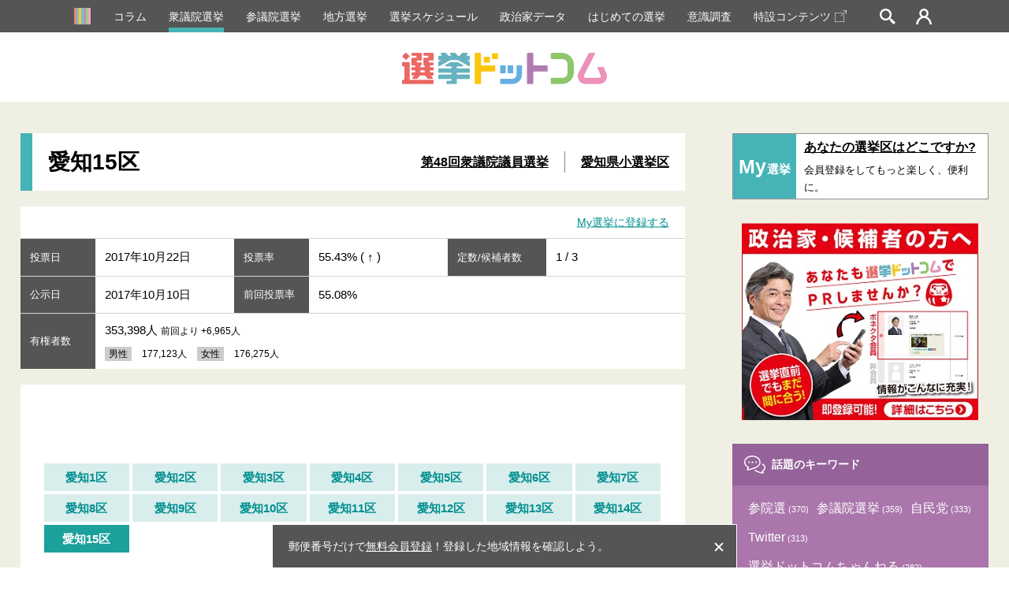

--- FILE ---
content_type: text/html; charset=UTF-8
request_url: https://go2senkyo.com/shugiin/15530/senkyoku/25169
body_size: 15518
content:
<!DOCTYPE html>
<html lang="ja">
  <head>
    <meta charset="UTF-8">
    <meta http-equiv="X-UA-Compatible" content="IE=edge">
<title>愛知15区 - 第48回衆議院議員選挙（衆議院議員総選挙）2017年10月22日投票 ｜ 選挙ドットコム</title>
    <meta name="description" content="愛知15区の候補者や解説。第48回衆議院議員選挙。投票日2017年10月22日 候補者、各選挙区の解説など衆院選関連の情報を掲載しています。イチニ株式会社（選挙ドットコム運営）">
    <meta name="keywords" content="愛知15区 - 第48回衆議院議員選挙（衆議院議員総選挙）,選挙,選挙ドットコム,政治家,候補者,投票結果,衆院選,参院選,地方選">
<!-- Google Tag Manager -->
<script>(function(w,d,s,l,i){w[l]=w[l]||[];w[l].push({'gtm.start':
new Date().getTime(),event:'gtm.js'});var f=d.getElementsByTagName(s)[0],
j=d.createElement(s),dl=l!='dataLayer'?'&l='+l:'';j.async=true;j.src=
'https://www.googletagmanager.com/gtm.js?id='+i+dl;f.parentNode.insertBefore(j,f);
})(window,document,'script','dataLayer','GTM-5LHX2B6');</script>
<!-- End Google Tag Manager -->

<!-- googlebot暫定対応 blade -->
  <link rel="canonical" href="https://go2senkyo.com/shugiin/15530/senkyoku/25169">

    <link rel="shortcut icon" href="/favicon.ico">
<!--OGP-->
    <meta property="og:title" content="愛知15区 - 第48回衆議院議員選挙（衆議院議員総選挙）2017年10月22日投票 ｜ 選挙ドットコム"/>
    <meta property="og:type" content="website"/>
    <meta property="og:url" content="https://go2senkyo.com/shugiin/15530/senkyoku/25169"/>
    <meta property="og:image" content="/img/cmn/share.png"/>
    <meta property="og:site_name" content="選挙ドットコム"/>
    <meta property="og:description" content="愛知15区の候補者や解説。第48回衆議院議員選挙。投票日2017年10月22日 候補者、各選挙区の解説など衆院選関連の情報を掲載しています。イチニ株式会社（選挙ドットコム運営）"/>
    <meta property="fb:app_id" content="1631422443844478"/>
    <meta property="article:publisher" content="https://www.facebook.com/thesenkyo/"/>
    <meta name="twitter:card" content="summary"/>
    <meta name="twitter:site" content="@go2senkyo"/>
    <meta name="twitter:url" content="https://go2senkyo.com/shugiin/15530/senkyoku/25169"/>
    <!--OGP-->

    <!--favicon-->
    <link rel="apple-touch-icon" sizes="180x180" href="/img/favicon/apple-touch-icon.png">
    <link rel="icon" type="image/png" sizes="32x32" href="/img/favicon/favicon-32x32.png">
    <link rel="icon" type="image/png" sizes="16x16" href="/img/favicon/favicon-16x16.png">
    <link rel="manifest" href="/img/favicon/site.webmanifest">
    <link rel="mask-icon" href="/img/favicon/safari-pinned-tab.svg" color="#5bbad5">
    <link rel="shortcut icon" href="/img/favicon/favicon.ico">
        <meta name="msapplication-TileColor" content="#da532c">
    <meta name="msapplication-config" content="/img/favicon/browserconfig.xml">
    <meta name="theme-color" content="#ffffff">
    <link href="/assets/css/ckeditor/content-styles.css" rel="stylesheet" type="text/css">
    <!--favicon-->
<link rel="stylesheet" type="text/css" href="https://unpkg.com/flatpickr/dist/flatpickr.min.css">
    <link rel="stylesheet" type="text/css" href="/css/pc/style.css?20250606">
    <script async src="https://securepubads.g.doubleclick.net/tag/js/gpt.js"></script>
    <script>
      var googletag = googletag || {};
      googletag.cmd = googletag.cmd || [];
      var path_value = location.pathname.substr(0,40);
      var ref_value = document.referrer?document.referrer.split("/")[2]:'null';
      googletag.cmd.push(function() {
        googletag.defineSlot('/21688285885/G2S/G2S_DP_PC_TP1', [[1, 1], 'fluid', [300, 250]], 'G2S_DP_PC_TP1').addService(googletag.pubads());
        googletag.defineSlot('/21688285885/G2S/G2S_DP_PC_TP2', [[1, 1], 'fluid', [300, 250]], 'G2S_DP_PC_TP2').addService(googletag.pubads());        
        googletag.defineSlot('/21688285885/G2S/G2S_DP_PC_IA1', [[1, 1], 'fluid', [300, 250]], 'G2S_DP_PC_IA1').addService(googletag.pubads());      
        googletag.defineSlot('/21688285885/G2S/G2S_DP_PC_article_left_under_300x250', [[1, 1], 'fluid', [300, 250]], 'G2S_DP_PC_article_left_under_300x250').addService(googletag.pubads());
        googletag.defineSlot('/21688285885/G2S/G2S_DP_PC_article_detail_right_under_300x250', [[1, 1], 'fluid', [300, 250]], 'G2S_DP_PC_article_detail_right_under_300x250').addService(googletag.pubads());
        googletag.defineSlot('/21688285885/G2S/G2S_DP_PC_article_detail_over_728x90', [[1, 1], 'fluid', [300, 250], [728, 90]], 'G2S_DP_PC_article_detail_over_728x90').addService(googletag.pubads());
        googletag.defineSlot('/21688285885/G2S/G2S_DP_PC_column_page_right', [[1, 1], 'fluid', [300, 250]], 'G2S_DP_PC_column_page_right').addService(googletag.pubads());
        googletag.defineSlot('/21688285885/G2S/G2S_DP_PC_common_728x90', [[1, 1], 'fluid', [300, 250], [728, 90]], 'G2S_DP_PC_common_728x90').addService(googletag.pubads());
        googletag.defineSlot('/21688285885/G2S/G2S_DP_PC_common_column_right_300x250', [[1, 1], 'fluid', [300, 250]], 'G2S_DP_PC_common_column_right_300x250').addService(googletag.pubads());
        googletag.defineSlot('/21688285885/G2S/G2S_DP_PC_politician_page_728x90', [[1, 1], 'fluid', [300, 250], [728, 90]], 'G2S_DP_PC_politician_page_728x90').addService(googletag.pubads());
        googletag.pubads().enableSingleRequest();
        googletag.pubads().collapseEmptyDivs();
        googletag.pubads().setTargeting('G2S_url', path_value);
        googletag.enableServices();
      });
    </script>
  </head>
<body>
<!-- Google Tag Manager (noscript) -->
<noscript><iframe src="https://www.googletagmanager.com/ns.html?id=GTM-5LHX2B6"
height="0" width="0" style="display:none;visibility:hidden"></iframe></noscript>
<!-- End Google Tag Manager (noscript) -->
    <!--wrapprer-->
    <div id="wrapper" class="wrapper">
      <div id="overlay" class="overlay"></div>
      <!--header-->
      <header class="m_head">
        <nav id="m_head_nav_wrapp" class="m_head_nav_wrapp">
          <ul class="m_head_nav inner">
            <li class="parts_icon">
              <a href="/" class="m_head_nav_icon">
                <svg roll="image" class="home icon">
                  <use xlink:href="#icon_home"></use>
                </svg>
              </a>
            </li>
            <li class="has_sub_menu"><a href="/articles/" class="pink">コラム</a></li>
            <li><a href="/shugiin" class="green active">衆議院選挙</a></li>
            <li><a href="/sangiin" class="green">参議院選挙</a></li>
            <li><a href="/local" class="green">地方選挙</a></li>
            <li><a href="/schedule" class="green">選挙スケジュール</a></li>
            <li><a href="/seijika" class="ygreen">政治家データ</a></li>
            <li><a href="/beginner" class="purple">はじめての選挙</a></li>
            <li><a href="/research" class="purple">意識調査</a></li>
            <li><a href="https://election.go2senkyo.com/" target="_blank">特設コンテンツ<svg style="vertical-align: -2px;margin-left:5px" xmlns="http://www.w3.org/2000/svg" x="0px" y="0px" width="15" height="15" viewBox="0 0 50 50"><path d="M 33.40625 0 C 32.855469 0.0507813 32.449219 0.542969 32.5 1.09375 C 32.550781 1.644531 33.042969 2.050781 33.59375 2 L 46.5625 2 L 25.6875 22.90625 C 25.390625 23.148438 25.253906 23.535156 25.339844 23.910156 C 25.425781 24.28125 25.71875 24.574219 26.089844 24.660156 C 26.464844 24.746094 26.851563 24.609375 27.09375 24.3125 L 48 3.4375 L 48 16.40625 C 47.996094 16.765625 48.183594 17.101563 48.496094 17.285156 C 48.808594 17.464844 49.191406 17.464844 49.503906 17.285156 C 49.816406 17.101563 50.003906 16.765625 50 16.40625 L 50 0 L 33.59375 0 C 33.5625 0 33.53125 0 33.5 0 C 33.46875 0 33.4375 0 33.40625 0 Z M 2 10 C 1.476563 10 0.941406 10.183594 0.5625 10.5625 C 0.183594 10.941406 0 11.476563 0 12 L 0 48 C 0 48.523438 0.183594 49.058594 0.5625 49.4375 C 0.941406 49.816406 1.476563 50 2 50 L 38 50 C 38.523438 50 39.058594 49.816406 39.4375 49.4375 C 39.816406 49.058594 40 48.523438 40 48 L 40 18 C 40.003906 17.640625 39.816406 17.304688 39.503906 17.121094 C 39.191406 16.941406 38.808594 16.941406 38.496094 17.121094 C 38.183594 17.304688 37.996094 17.640625 38 18 L 38 48 L 2 48 L 2 12 L 32 12 C 32.359375 12.003906 32.695313 11.816406 32.878906 11.503906 C 33.058594 11.191406 33.058594 10.808594 32.878906 10.496094 C 32.695313 10.183594 32.359375 9.996094 32 10 Z" fill="#FFF"></path></svg></a></li>

            <li id="m_head_search" class="parts_icon m_head_search"><span id="m_head_search_btn" class="m_head_nav_icon"></span>
              <!--search-->
              <div class="m_search parts_form">
                <p class="m_search_ttl"><span class="parts_icon m_search_ttl_icon">
                    <svg roll="image" class="search icon">
                      <use xlink:href="#icon_search_g"></use>
                    </svg></span>検索</p>
                <div class="m_search_block_wrapp cf">
                  <form action="/search" class="m_search_block left">
                    <p class="m_search_block_ttl">選挙を探す</p>
                    <p class="m_search_text m_search_line">
                       <input type="text" name="name" placeholder="選挙名・自治体名を入力" class="text">
                    </p>
                    <p class="m_search_radio m_search_line">
                      <label class="radio_label">
                        <input type="radio"  name="date_type" value="投票日"><span>投票日</span>
                      </label>
                      <label class="radio_label">
                        <input type="radio" name="date_type" value="告示日"><span>告示日</span>
                      </label>
                    </p>
                    <div class="m_search_calender parts_form_calender">
                      <div class="inline_block">
                        <input id="m_search_calender_start" type="text" name="date_start" class="calender"><span class="parts_icon">
                          <svg roll="image" class="calender icon">
                            <use xlink:href="#icon_calender_gray"></use>
                          </svg></span>
                      </div><span class="nami">〜</span>
                      <div class="inline_block">
                        <input id="m_search_calender_end" type="text" name="date_end" class="calender"><span class="parts_icon">
                          <svg roll="image" class="calender icon">
                            <use xlink:href="#icon_calender_gray"></use>
                          </svg></span>
                      </div>
                    </div>
                    <p class="m_search_future"><label><input type="checkbox" ref="future" name="future" value="1"><span class="text">投票日が未定の選挙を含む</span></label></p>
                    <p class="m_search_btn">
                      <button type="submit" class="submit">検索</button>
                    </p>
                    <p class="m_search_link"><a href="/search">詳細検索はこちら</a></p>
                    
                  </form>
                  <form class="m_search_block right">
                    <p class="m_search_block_ttl">政治家を探す</p>
                    <p class="m_search_text m_search_line">
                      <input placeholder="ひらがなで入力してください" type="text" pattern="^[ぁ-んゔー 　]+$" required name="name" class="text hirakana">
                     </p>
                    </p>
                    <p class="m_search_btn">
                      <button id="head_search_submit" type="submit" data-url="/seijika/search" class="submit">検索</button>
                    </p>
                    <!--<p class="m_search_text_para">※検索の際に「ー」は使用できませんので、「イチロー」の場合は「いちろう」、<br>「タロー」の場合は「たろう」でご入力をお願いします。</p>-->
                    
                  </form>
                </div>
              </div>
            </li>
                        <li class="login parts_icon m_head_login"><a href="https://go2senkyo.com/login" id="m_head_mypage_btn" class="m_head_nav_icon"></a></li>
              <!--login-->
              <div class="m_login parts_form">
                <div class="m_login_inner">
                  <div class="m_login_block_wrapp bottom cf">
                    <div class="m_login_block left">
                      <p class="m_login_block_ttl">まだ会員登録がお済みでない方</p>
                      <div class="m_login_register">
                        <p class="m_login_register_ttl">個人献金を行う、My選挙を利用する場合は会員登録が必要です。</p>
                        <p class="m_login_register_para">政治家への献金や、My選挙区の設定が保存可能／など</p>
                        <div class="m_login_register_bottom">
                          <p class="m_login_register_btn"><a href="/register">会員登録はこちら</a></p>
                        </div>
                      </div>
                    </div>
                    <div class="m_login_block right">
                      <p class="m_login_block_ttl vonecter"><span class="image"><img src="/img/cmn/vonecter_logo.png" alt="Vonecter"></span><span class="text">ボネクタ会員の方</span></p>
                      <p class="m_login_register_para">政治家の方でボネクタに加入している方の管理画面はこちら</p>
                      <div class="m_login_register_bottom">
                        <p class="m_login_register_btn"><a href="https://www.go2senkyo.com/dusers/sign_in" target="_blank" class="pink">ボネクタ会員ログイン</a></p>
                      </div>
                    </div>
                  </div>
                  <div class="m_login_block_wrapp cf">
                    <form class="m_login_block left" method="POST" action="/login">
                      <p class="m_login_block_ttl">選挙ドットコムIDでログイン</p>
                      <p class="m_login_text m_login_line parts_form_email">
                        <input type="email" placeholder="メールアドレス" required class="email withicon" name="email"><span class="parts_icon">
                          <svg roll="image" class="email icon">
                            <use xlink:href="#icon_email_blue"></use>
                          </svg></span>
                      </p>
                      <p class="m_login_text m_login_line parts_form_password">
                        <input type="password" placeholder="パスワード" required class="password withicon" name="password"><span class="parts_icon">
                          <svg roll="image" class="password icon">
                            <use xlink:href="#icon_password_blue"></use>
                          </svg></span>
                      </p>
                      <p class="m_login_btn">
                        <button type="submit" class="submit">ログイン</button>
                      </p>
                      <p class="m_login_link"><a href="/password">パスワードをお忘れの方</a></p>
                      
                    </form>
                    
                    </div>
                  </div>
                </div>
              </div>
              <!--login-->
            </li>
                      </ul>
        </nav>
                <!--include _mysenkyo.jade-->
                  <div class="m_head_ttl_wrapp">
            <h1 class="m_head_ttl"><a href="https://go2senkyo.com"><img src="/img/cmn/main_logo.svg" alt="選挙ドットコム"></a></h1>
          </div>
              </header>
      <!--header-->
      <!--contents-->
        <div id="contents" data-namespace="gisen" data-history_ttl="第48回衆議院議員選挙" data-history_type="vote" data-history_image="/assets/front/img/cmn/vote_shugiin.png" data-history_url="https://go2senkyo.com/shugiin/15530" class="contents p_gisen">
        <div class="p_gisen_top">
                                  <div class="column2 inner p_gisen_top_inner">
            <div class="p_gisen_senkyo column2_left">
              <div class="p_gisen_senkyo_ttl_wrapp white column_ttl_wrapp big">
                <h1 class="p_gisen_senkyo_ttl column_ttl">愛知15区
                                  </h1>
                <p class="p_gisen_senkyo_ttl_link_wrapp column_ttl_link_wrapp"><a href="https://go2senkyo.com/shugiin/15530" class="p_gisen_senkyo_ttl_nav column_ttl_nav">第48回衆議院議員選挙</a><a href="https://go2senkyo.com/shugiin/15530/prefecture/23" class="p_gisen_senkyo_ttl_nav column_ttl_nav">愛知県小選挙区 </a></p>
              </div>
              <div class="m_senkyo_data_wrapp">
                <div class="m_senkyo_data_meta">
                                    <p class="m_senkyo_data_meta_link"><a href="https://go2senkyo.com/login">My選挙に登録する</a></p>
                                  </div>
                <table class="m_senkyo_data">
    <tbody>
        <tr>
            <th>投票日</th>
                            <td>2017年10月22日</td>
                                        <th>投票率</th>
                                        <td>
                    55.43%
                    ( ↑ )
                </td>
                                        <th class="middle">定数/候補者数</th>
                        <td>
               
                1 
                            / 
               
                3 
                          </td>
        </tr>
        <tr>
            <th>公示日</th>
                            <td>2017年10月10日</td>
                                        <th>前回投票率</th>
                        <td class="link"  colspan="3" >
                                    55.08%
                
                            </td>
                    </tr>
        
                                <tr>
                <th class="big">有権者数</th>
                <td colspan="5">
                                            353,398人
                                                    <span class="small">
                                前回より +6,965人
                            </span>
                                                                <div class="detail">
                        <span class="box">男性</span>
                                                    177,123人
                                                <span class="box">女性</span>
                                                    176,275人
                                                <!-- <span class="box">その他</span> -->
                    </div>
                </td>
            </tr>
                                </tbody>
</table>
              </div>
              <section class="m_senkyo_space np">
                <div class="m_left_column_long_banner top" style="text-align:center">
                  <!-- /21688285885/G2S/G2S_DP_PC_common_728x90 -->
                  <div id='G2S_DP_PC_common_728x90'>
                    <script>
                      googletag.cmd.push(function() { googletag.display('G2S_DP_PC_common_728x90'); });
                    </script>
                  </div>
                </div>
                <div class="m_senkyo_inner">
                  <div class="p_gisen_content">
                    <ul class="m_senkyo_nav cf">
                                          <li><a href="https://go2senkyo.com/shugiin/15530/senkyoku/25155">愛知1区</a></li>
                                          <li><a href="https://go2senkyo.com/shugiin/15530/senkyoku/25156">愛知2区</a></li>
                                          <li><a href="https://go2senkyo.com/shugiin/15530/senkyoku/25157">愛知3区</a></li>
                                          <li><a href="https://go2senkyo.com/shugiin/15530/senkyoku/25158">愛知4区</a></li>
                                          <li><a href="https://go2senkyo.com/shugiin/15530/senkyoku/25159">愛知5区</a></li>
                                          <li><a href="https://go2senkyo.com/shugiin/15530/senkyoku/25160">愛知6区</a></li>
                                          <li><a href="https://go2senkyo.com/shugiin/15530/senkyoku/25161">愛知7区</a></li>
                                          <li><a href="https://go2senkyo.com/shugiin/15530/senkyoku/25162">愛知8区</a></li>
                                          <li><a href="https://go2senkyo.com/shugiin/15530/senkyoku/25163">愛知9区</a></li>
                                          <li><a href="https://go2senkyo.com/shugiin/15530/senkyoku/25164">愛知10区</a></li>
                                          <li><a href="https://go2senkyo.com/shugiin/15530/senkyoku/25165">愛知11区</a></li>
                                          <li><a href="https://go2senkyo.com/shugiin/15530/senkyoku/25166">愛知12区</a></li>
                                          <li><a href="https://go2senkyo.com/shugiin/15530/senkyoku/25167">愛知13区</a></li>
                                          <li><a href="https://go2senkyo.com/shugiin/15530/senkyoku/25168">愛知14区</a></li>
                                          <li class=active><a href="https://go2senkyo.com/shugiin/15530/senkyoku/25169">愛知15区</a></li>
                                        </ul>
                    <!--ソート機能-->
<div class="m_senkyo_sort">
  <ul class="m_senkyo_sort_list">
  	<li><a href="https://go2senkyo.com/shugiin/15530/senkyoku/25169"  class="active" >標準</a></li>
    <li><a href="https://go2senkyo.com/shugiin/15530/senkyoku/25169?sort=o " >届出順</a></li>
  	<li><a href="https://go2senkyo.com/shugiin/15530/senkyoku/25169?sort=k" >50音順</a></li>
  </ul>
  <p id="m_senkyo_sort_para" class="m_senkyo_sort_para"><a href="#election-scroll-jump"> <span>掲載内容について</span></a></p>
</div>
<!--ソート機能-->                    <div class="m_senkyo_result">
                      <table class="m_senkyo_result_table">
                      <tr>
                                  <td class="left red"><img src="/img/gisen/icon_flower_red.svg" alt="当選"></td>
                                  <td class="center">
                    <section class="m_senkyo_result_data">
                      <div class="m_senkyo_result_data_left"><img data-src="https://prod-cdn.go2senkyo.com/public/candidate_images/public/uploads/candidate/201313/thumb_12a23213.jpg" alt="根本 幸典" src="[data-uri]
" class="lazyload"></div>
                      
                      <div class="m_senkyo_result_data_right">
                        <h2 class="m_senkyo_result_data_ttl">
												<a href="https://go2senkyo.com/seijika/54698">
												根本 幸典<span class="m_senkyo_result_data_kana">ネモト ユキノリ</span>
												</a>
												</h2>
                        <div class="m_senkyo_result_data_bottom cf">
                                                  <div class="m_senkyo_result_data_bottom_left">
                            <p class="m_senkyo_result_data_circle">自由民主党</p>
                                                      </div>
                                                  <div class="m_senkyo_result_data_bottom_right">
                            <p class="m_senkyo_result_data_para small"><span class="bold">【重複】</span></p>                            <p class="m_senkyo_result_data_para small">前衆議院議員2期、政党支部長</p>
                            <p class="m_senkyo_result_data_para"><span>52歳  (男) </span>
                                <span>
  
      [前職]
   
      当選:2回
  </span>
                            </p>
                          </div>
                        </div>
                        <div class="m_senkyo_result_page_outer">
                                                                                                      </div>
                      </div>
                    </section>
                  </td>
                  <td class="right" style="font-weight: 700; text-align: center">
                    95,568 票
                   
                    <br>
                    <span style="font-size: 13px">(49.9 %)</span>
                                                                  </td>
                </tr>
			        												                <tr>
                                  <td class="left"><img src="/img/gisen/icon_flower_pink2.svg" alt="比例"><sapn class="text">比例</sapn></td>
                                  <td class="center">
                    <section class="m_senkyo_result_data">
                      <div class="m_senkyo_result_data_left"><img data-src="https://prod-cdn.go2senkyo.com/public/candidate_images/public/uploads/candidate/201565/thumb_2315関健一郎.jpg" alt="関 健一郎" src="[data-uri]
" class="lazyload"></div>
                      
                      <div class="m_senkyo_result_data_right">
                        <h2 class="m_senkyo_result_data_ttl">
												<a href="https://go2senkyo.com/seijika/150459">
												関 健一郎<span class="m_senkyo_result_data_kana">セキ ケンイチロウ</span>
												</a>
												</h2>
                        <div class="m_senkyo_result_data_bottom cf">
                                                  <div class="m_senkyo_result_data_bottom_left">
                            <p class="m_senkyo_result_data_circle">希望の党</p>
                                                      </div>
                                                  <div class="m_senkyo_result_data_bottom_right">
                            <p class="m_senkyo_result_data_para small"><span class="bold">【重複】</span></p>                            <p class="m_senkyo_result_data_para small">元NHK経済部記者、会社役員</p>
                            <p class="m_senkyo_result_data_para"><span>39歳 </span>
                                <span>
  
      [新人]
   
  </span>
                            </p>
                          </div>
                        </div>
                        <div class="m_senkyo_result_page_outer">
                                                                                                      </div>
                      </div>
                    </section>
                  </td>
                  <td class="right" style="font-weight: 700; text-align: center">
                    77,224 票
                   
                    <br>
                    <span style="font-size: 13px">(40.4 %)</span>
                                                                  </td>
                </tr>
			        												                <tr>
                                  <td class="left"></td>
                                  <td class="center">
                    <section class="m_senkyo_result_data">
                      <div class="m_senkyo_result_data_left"><img data-src="/img/cmn/no-image_p.png" alt="野沢 康幸" src="[data-uri]
" class="lazyload"></div>
                      
                      <div class="m_senkyo_result_data_right">
                        <h2 class="m_senkyo_result_data_ttl">
												<a href="https://go2senkyo.com/seijika/165861">
												野沢 康幸<span class="m_senkyo_result_data_kana">ノザワ ヤスユキ</span>
												</a>
												</h2>
                        <div class="m_senkyo_result_data_bottom cf">
                                                  <div class="m_senkyo_result_data_bottom_left">
                            <p class="m_senkyo_result_data_circle">日本共産党</p>
                                                      </div>
                                                  <div class="m_senkyo_result_data_bottom_right">
                                                        <p class="m_senkyo_result_data_para small">団体役員</p>
                            <p class="m_senkyo_result_data_para"><span>29歳  (男) </span>
                                <span>
  
      [新人]
   
  </span>
                            </p>
                          </div>
                        </div>
                        <div class="m_senkyo_result_page_outer">
                                                                                                      </div>
                      </div>
                    </section>
                  </td>
                  <td class="right" style="font-weight: 700; text-align: center">
                    18,574 票
                   
                    <br>
                    <span style="font-size: 13px">(9.7 %)</span>
                                                                  </td>
                </tr>
			                              </table>
                      <div><class id="election-scroll-jump"></div><br>
<br>
<h3 class="m_senkyo_result_note" style="font-weight: bold; font-size: 16px">【選挙情報について】</h3>
<p class="m_senkyo_result_note" style="margin-top:0;">※再選挙、補欠選挙、増員選挙の「前回の投票率」は、直近の一般選挙の投票率を参照しています。</p>
<p class="m_senkyo_result_note" style="margin-top:0;">※公示・告示日以降については掲載を順次行っております。全候補者の登録が確定するまでにお時間を要する場合がございますので予めご了承ください。</p>
<p class="m_senkyo_result_note" style="margin-top:0;">※投票日が確定していない場合、任期満了日が表示されております。確定次第、投票日が表示されますので予めご了承ください。</p>
<p class="m_senkyo_result_note" style="margin-top:0;">※予想される顔ぶれ・候補者の年齢は、投票日が未定の場合は閲覧した時点の年齢、投票日が確定している場合は投票日時点の年齢となります。閲覧時点の年齢とは異なる場合がございますので予めご了承ください。</p>
<p class="m_senkyo_result_note" style="margin-top:0;">※投票数の下に「（）」表示されている数値は、当該選挙区の得票率を表しています。</p>
<p class="m_senkyo_result_note" style="margin-top:0;">※掲載されている得票数で小数点がある場合は、選挙管理委員会発表の公式データに準拠し、按分された数字になります。</p>
<p class="m_senkyo_result_note" style="margin-top:0;">※現在、一部の得票率データを先行して公開しております。準備が整い次第、順次反映してまいりますので、あらかじめご了承ください。</p>
<p class="m_senkyo_result_note">※情報量の違いについて：政治家・候補者が選挙ドットコム上で情報を発信するためのツール<a href="https://vonnector.jp/vonnector/" target="_blank">「ボネクタ」</a>を有料（選挙種別ごとに同一価格）でご提供しております。ボネクタ会員の方はご自身で情報を書き込むことができますので、非会員の方とは情報量に差があります。</p>
<p class="m_senkyo_result_note">※選挙情報に誤りがあった場合、恐れ入りますが<a href="https://form.run/@contact-inquiry-senkyo-com" target="_blank">こちら</a>よりお問合せください。</p><br>
<h3 class="m_senkyo_result_note" style="font-weight: bold; font-size: 16px">【候補者・政治家の方へ】</h3>
<p class="m_senkyo_result_note" style="margin-top:0;">※政治家・候補者情報の掲載や変更等は無料で承っておりますので、<a href="https://form.run/@kouhosha" target="_blank" style="font-weight: bold;">こちらをご確認ください。</a></p>

<h3 class="m_senkyo_result_note" style="font-weight: bold; font-size: 16px; margin-top: 35px;">【候補者の並び順はご自由に設定が可能です。】</h3>
<div>
  <p class="m_senkyo_result_note" style="font-weight: bold;">標準とは</p>
  <p class="m_senkyo_result_note" style="margin-top:0;">政治家・候補者が選挙ドットコム上で情報を発信するためのツール「ボネクタ」を有料（選挙種別ごとに同一価格）でご提供しております。標準タブでは、ボネクタ会員の方を優先的に表示し、会員が複数いらっしゃる場合はネット上での情報発信に熱心な方が上位に表示されるよう、独自のアルゴリズムを設定しております。<br>終了した選挙については、順次得票数順に表示されます。</p>
</div>
<div>
  <p class="m_senkyo_result_note" style="font-weight: bold;">届出順とは</p>
  <p class="m_senkyo_result_note" style="margin-top:0;">選挙管理委員会に届け出があった順番になります。告示日以降に順次情報が更新されます。</p>
</div>
<div>
  <p class="m_senkyo_result_note" style="font-weight: bold;">名簿順とは</p>
  <p class="m_senkyo_result_note" style="margin-top:0;">衆議院議員選挙の場合、各政党が届け出をした名簿順となります。公示日以降に順次情報が更新されます。</p>
</div>
<div>
  <p class="m_senkyo_result_note" style="font-weight: bold;">50音順とは</p>
  <p class="m_senkyo_result_note" style="margin-top:0;">選挙ドットコムに登録されている候補者のお名前の五十音順になります。</p>
</div>
                      <p class="m_senkyo_result_banner"><a href="https://vonnector.jp/senkyo/vonnector/" target="_blank" id="lp_senkyo"><img data-src="/img/gisen/vonnector_banner_senkyo_pc.jpg" alt="vonnectorバナー" src="[data-uri]" class="lazyload"></a></p>                    </div>
                  </div>
                  <div class="m_senkyo_past">
                    <p class="m_senkyo_past_para parts_form"><span>近隣の選挙区を見る：</span>愛知県　
                      <label class="select_wrapp green">
                        <select id="m_senkyo_past_selecter">
                                                  <option value="https://go2senkyo.com/shugiin/15530/senkyoku/25155">愛知1区</option>
                                                  <option value="https://go2senkyo.com/shugiin/15530/senkyoku/25156">愛知2区</option>
                                                  <option value="https://go2senkyo.com/shugiin/15530/senkyoku/25157">愛知3区</option>
                                                  <option value="https://go2senkyo.com/shugiin/15530/senkyoku/25158">愛知4区</option>
                                                  <option value="https://go2senkyo.com/shugiin/15530/senkyoku/25159">愛知5区</option>
                                                  <option value="https://go2senkyo.com/shugiin/15530/senkyoku/25160">愛知6区</option>
                                                  <option value="https://go2senkyo.com/shugiin/15530/senkyoku/25161">愛知7区</option>
                                                  <option value="https://go2senkyo.com/shugiin/15530/senkyoku/25162">愛知8区</option>
                                                  <option value="https://go2senkyo.com/shugiin/15530/senkyoku/25163">愛知9区</option>
                                                  <option value="https://go2senkyo.com/shugiin/15530/senkyoku/25164">愛知10区</option>
                                                  <option value="https://go2senkyo.com/shugiin/15530/senkyoku/25165">愛知11区</option>
                                                  <option value="https://go2senkyo.com/shugiin/15530/senkyoku/25166">愛知12区</option>
                                                  <option value="https://go2senkyo.com/shugiin/15530/senkyoku/25167">愛知13区</option>
                                                  <option value="https://go2senkyo.com/shugiin/15530/senkyoku/25168">愛知14区</option>
                                                  <option value="https://go2senkyo.com/shugiin/15530/senkyoku/25169" selected=selected>愛知15区</option>
                                                </select>
                      </label>
                    </p>
                                        <p class="m_senkyo_past_para"><span>時系列で見る：</span>愛知県愛知15区の<a href="https://go2senkyo.com/shugiin/49/senkyoku/2024">前回の選挙結果を見る</a></p>
                                        <p class="m_senkyo_past_para"><span>種別から探す：</span><a href="https://go2senkyo.com/shugiin">衆議院選挙</a><a href="https://go2senkyo.com/sangiin">参議院選挙</a><a href="https://go2senkyo.com/local">地方自治体選挙</a></p>
                    <div class="m_senkyo_data_meta bottom">
                      <p class="m_senkyo_data_meta_para"><span class="title">対象行政区</span></p>
                    </div>
                  </div>
                </div>
              </section>
                            <div class="m_bottomlist_wrapp">
                <history></history>
              </div>
            </div>
            <div class="p_gisen_top_right column2_right">
              <!--right_column-->
<div class="m_right_column">
            <div class="m_right_column_register">
        <p class="m_right_column_register_left"><span class="en">My</span><span class="ja">選挙</span></p>
        <a href="https://go2senkyo.com/login" class="m_right_column_register_right">
            <span class="m_right_column_register_ttl">あなたの選挙区はどこですか? </span>
            <span class="m_right_column_register_para">会員登録をしてもっと楽しく、便利に。</span>
        </a>
    </div>
        <!--<div class="m_right_column_banner top" style="margin:0 auto 30px;">
      <div class="m_adbanner" style="max-width: 300px;margin-left: auto;margin-right: auto;">
        <a href="https://election.go2senkyo.com/senkyo2023/" target="_blank"><img src="/img/cmn/toitsu_sp.jpg" alt="統一地方選挙"></a>
      </div>
    </div>-->
    <div class="m_right_column_banner top" style="margin:0 auto 30px;">
        <div class="m_adbanner" style="max-width: 300px;margin-left: auto;margin-right: auto;">
            <a href="https://vonnector.jp/senkyo/vonnector/" target="_blank">
              <img src="/img/cmn/kenkin_banner_2023.jpg"alt="簡単政治ネット献金">
            </a>
        </div>
    </div>
    <div class="m_cloud"><p class="m_cloud_ttl">話題のキーワード</p><ul class="m_cloud_inner"><li><a href="http://go2senkyo.com/articles/tag/%e5%8f%82%e9%99%a2%e9%81%b8"><span class="text">参院選</span><span class="num">(370)</span></a></li><li><a href="http://go2senkyo.com/articles/tag/%e5%8f%82%e8%ad%b0%e9%99%a2%e9%81%b8%e6%8c%99"><span class="text">参議院選挙</span><span class="num">(359)</span></a></li><li><a href="http://go2senkyo.com/articles/tag/%e8%87%aa%e6%b0%91%e5%85%9a"><span class="text">自民党</span><span class="num">(333)</span></a></li><li><a href="http://go2senkyo.com/articles/tag/twitter"><span class="text">Twitter</span><span class="num">(313)</span></a></li><li><a href="http://go2senkyo.com/articles/tag/%e9%81%b8%e6%8c%99%e3%83%89%e3%83%83%e3%83%88%e3%82%b3%e3%83%a0%e3%81%a1%e3%82%83%e3%82%93%e3%81%ad%e3%82%8b"><span class="text">選挙ドットコムちゃんねる</span><span class="num">(282)</span></a></li><li><a href="http://go2senkyo.com/articles/tag/%e6%9d%b1%e4%ba%ac%e9%83%bd"><span class="text">東京都</span><span class="num">(264)</span></a></li><li><a href="http://go2senkyo.com/articles/tag/%e4%b8%96%e8%ab%96%e8%aa%bf%e6%9f%bb"><span class="text">世論調査</span><span class="num">(260)</span></a></li><li><a href="http://go2senkyo.com/articles/tag/%e9%83%bd%e8%ad%b0%e9%81%b8"><span class="text">都議選</span><span class="num">(240)</span></a></li><li><a href="http://go2senkyo.com/articles/tag/%e9%9b%bb%e8%a9%b1%e8%aa%bf%e6%9f%bb"><span class="text">電話調査</span><span class="num">(234)</span></a></li><li><a href="http://go2senkyo.com/articles/tag/%e8%a1%86%e8%ad%b0%e9%99%a2%e9%81%b8%e6%8c%99"><span class="text">衆議院選挙</span><span class="num">(230)</span></a></li><li><a href="http://go2senkyo.com/articles/tag/%e7%b5%b1%e4%b8%80%e5%9c%b0%e6%96%b9%e9%81%b8%e6%8c%99"><span class="text">統一地方選挙</span><span class="num">(227)</span></a></li><li><a href="http://go2senkyo.com/articles/tag/%e7%ab%8b%e6%86%b2%e6%b0%91%e4%b8%bb%e5%85%9a"><span class="text">立憲民主党</span><span class="num">(218)</span></a></li></ul></div>    <div class="top" style="margin:0 auto 30px;"><a href="https://ichi-ni.jp/info/20241025/" target="_blank"><img src="/img/cmn/recuit_banner.jpg" alt="採用情報"></a></div>
        <div class="m_right_column_banner top">
      <!-- /21688285885/G2S/G2S_DP_PC_common_column_right_300x250 -->
      <div id='G2S_DP_PC_common_column_right_300x250'>
        <script>
          googletag.cmd.push(function() { googletag.display('G2S_DP_PC_common_column_right_300x250'); });
        </script>
      </div>
    </div>
    
    <section class="m_right_column_article">
        <h2 class="m_right_column_ttl ranking">記事ランキング</h2>
        <popular_post></popular_post>
    </section>

    <div class="m_right_column_banner bottom">
      <!-- /21688285885/G2S/G2S_DP_PC_column_page_right -->
      <div id='G2S_DP_PC_column_page_right'>
        <script>
          googletag.cmd.push(function() { googletag.display('G2S_DP_PC_column_page_right'); });
        </script>
      </div>
    </div>
</div>
<!--right_column-->
            </div>
          </div>
        </div>
        <div class="pankuzu_wrapp beige">
          <p class="pankuzu inner"><a href="https://go2senkyo.com">ホーム</a><span>＞</span><a href="https://go2senkyo.com/shugiin">衆議院選挙</a><span>＞</span><a href="https://go2senkyo.com/shugiin/15530">第48回衆議院議員選挙</a><span>＞</span><a href="https://go2senkyo.com/shugiin/15530/prefecture/23">愛知県小選挙区</a><span>＞</span>愛知15区 選挙結果</p>
        </div>
      </div>
      <!--contents-->
      <!--
        <PageMap>
          <DataObject type="thumbnail">
            <Attribute name="src" value="https://go2senkyo.com/img/cmn/pagemap.png"/>
            <Attribute name="width" value="120"/>
            <Attribute name="height" value="120"/>
          </DataObject>
        </PageMap>
      -->
<!--footer-->
      
      <footer class="m_foot">
                  <p class="m_foot_text">選挙ドットコムでは”選挙をオモシロク”を合言葉に、より多くの選挙報道・政治家情報を掲載する日本最大級の選挙・政治家情報サイトです</p>
                <p class="parts_arrow purple m_foot_arrow"><a href="#">
            <svg roll="image" class="top">
              <use xlink:href="#icon_arrow_t_white"></use>
            </svg></a></p>
        <div class="m_foot_inner inner">
          <ul class="m_foot_list">
            <li><a href="https://ichini.notion.site/a0f42c74dc7c4cf8a437ecee76c848c5">政治家の方へ</a></li>
            <li><a href="/news">選挙ニュース</a></li>
            <li><a href="https://go2senkyo.com/about">サイトご利用案内</a></li>
            <li><a href="https://ichi-ni.jp/">運営会社</a></li>
            <li><a href="/terms_of_use">利用規約</a></li>
            <li><a href="https://ichini.notion.site/1-6151c1692e5f4caeb88ac006fec152ba?pvs=4">よくあるご質問（有権者向け）</a></li>
          </ul>
          <ul class="m_foot_list">
            <li><a href="/privacy_policy">プライバシーポリシー</a></li>
            <li><a href="/cookie">利用者情報の外部送信について</a></li>
            <li><a href="https://ichi-ni.jp/inquiry/">お問い合わせ</a></li>
                      </ul>
          <div class="m_foot_right">
            <p class="m_foot_copy">&copy; イチニ Inc. All rights reserved.</p>
            <ul class="m_foot_sns">
              <li class="parts_icon"><a href="https://www.facebook.com/thesenkyo/" target="_blank">
                  <svg roll="image" class="foot icon">
                    <use xlink:href="#icon_fb"></use>
                  </svg></a></li>
              <li class="parts_icon"><a href="https://twitter.com/go2senkyo" target="_blank">
                  <svg roll="image" class="foot icon">
                    <use xlink:href="#icon_twitter"></use>
                  </svg></a></li>
              <li class="parts_icon"><a href="https://www.youtube.com/channel/UCpdtHm6VFP_Qc-IDIsyLh1A" target="_blank">
                  <svg roll="image" class="foot icon">
                    <use xlink:href="#icon_youtube"></use>
                  </svg></a></li>
            </ul>
          </div>
        </div>
        
                <div id="m_foot_msg" class="m_foot_msg">
          <div class="m_foot_msg_inner small">
            <p class="m_foot_msg_para">郵便番号だけで<a href="https://go2senkyo.com/register">無料会員登録</a>！登録した地域情報を確認しよう。</p>
            <div id="m_foot_msg_close" class="m_foot_msg_close"></div>
          </div>
        </div>
              </footer>
      <!--footer-->
    </div>
    <!--wrapprer-->
    <!--scripts-->
    <script src="/js/pc/bundle.js?20250606" charset="UTF-8"></script>
    <svg xmlns="http://www.w3.org/2000/svg" class="hide"><symbol id="icon_arrow_b_white" viewBox="0 0 12.988 9"><title>icon_arrow_b_white</title><path fill="#fff" d="M0 1.578L1.804 0l4.69 5.361L11.184 0l1.804 1.578L6.494 9 0 1.578z"/></symbol><symbol id="icon_arrow_r_white" viewBox="0 0 9 12.99"><title>icon_arrow_r_white</title><path fill="#fff" d="M1.58 12.99L0 11.18l5.36-4.69L0 1.8 1.58 0 9 6.49l-7.42 6.5z"/></symbol><symbol id="icon_arrow_t_white" viewBox="0 0 12.99 9"><title>icon_arrow_t_white</title><path fill="#fff" d="M12.99 7.42L11.18 9 6.49 3.64 1.8 9 0 7.42 6.49 0l6.5 7.42z"/></symbol><symbol id="icon_calender_gray" viewBox="0 0 19.447 20"><title>icon_calender_gray</title><g opacity=".5" fill="#858585"><path d="M5.552 4.044a1.132 1.132 0 0 0 1.131-1.132V1.131a1.132 1.132 0 0 0-2.263 0v1.781a1.132 1.132 0 0 0 1.132 1.132zM13.9 4.044a1.132 1.132 0 0 0 1.131-1.132V1.131a1.132 1.132 0 0 0-2.263 0v1.781A1.132 1.132 0 0 0 13.9 4.044z"/><path d="M16.722 1.613h-.7v1.3a2.126 2.126 0 1 1-4.252 0v-1.3H7.677v1.3a2.126 2.126 0 1 1-4.252 0v-1.3h-.7A2.725 2.725 0 0 0 0 4.338v12.937A2.725 2.725 0 0 0 2.725 20h14a2.725 2.725 0 0 0 2.725-2.725V4.338a2.725 2.725 0 0 0-2.728-2.725zm1.4 15.662a1.4 1.4 0 0 1-1.4 1.4h-14a1.4 1.4 0 0 1-1.4-1.4V6.06h16.8z"/><path d="M6.899 14.749h2.216v2.216H6.899zM6.899 11.314h2.216v2.216H6.899zM3.465 14.749h2.216v2.216H3.465zM3.465 11.314h2.216v2.216H3.465zM13.767 7.88h2.216v2.216h-2.216zM10.333 7.88h2.216v2.216h-2.216zM10.333 11.314h2.216v2.216h-2.216zM13.767 14.749h2.216v2.216h-2.216zM13.767 11.314h2.216v2.216h-2.216zM10.333 14.749h2.216v2.216h-2.216zM6.899 7.88h2.216v2.216H6.899zM3.465 7.88h2.216v2.216H3.465z"/></g></symbol><symbol id="icon_email_blue" viewBox="0 0 19 14.7"><style>.st0{fill:#519cc7}</style><title>icon_email_blue</title><g fill="#519CC7"><path d="M19 14.7H0V0h19v14.7zM2 12.6h15V2H2v10.6z"/><path d="M9.5 10.9c-.3 0-.5-.1-.7-.3L.5 2.1C.1 1.7.1 1.1.5.7c.4-.4 1-.4 1.4 0l7.5 7.7L17 .7c.4-.4 1-.4 1.4 0 .4.4.4 1 0 1.4l-8.3 8.4c-.1.3-.3.4-.6.4z"/></g></symbol><symbol id="icon_fb" viewBox="0 0 28 28"><title>icon_fb</title><rect width="28" height="28" rx="1.55" ry="1.55" fill="#3c5998"/><path d="M19.32 28V17.16H23l.54-4.23h-4.22v-2.7c0-1.22.34-2.06 2.09-2.06h2.24V4.4a29.94 29.94 0 0 0-3.26-.17c-3.23 0-5.44 2-5.44 5.59v3.12h-3.64v4.23H15V28z" fill="#fff"/></symbol><symbol id="icon_fb_white" viewBox="0 0 11.81 22.75"><title>icon_fb_white</title><path d="M7.67 22.75V12.37h3.48l.52-4h-4V5.75c0-1.17.33-2 2-2h2.14V.16A28.65 28.65 0 0 0 8.69 0c-3.09 0-5.2 1.88-5.2 5.34v3H0v4h3.49v10.41z" fill="#fff"/></symbol><symbol id="icon_google" viewBox="0 0 28 28"><title>icon_google</title><rect width="28" height="28" rx=".78" ry=".78" fill="#dc4e41"/><path d="M11.2 13.3V15H14a2.65 2.65 0 0 1-2.78 2.11 3.09 3.09 0 0 1 0-6.19 2.76 2.76 0 0 1 2 .76l1.33-1.28a4.7 4.7 0 0 0-3.35-1.3 4.9 4.9 0 1 0 0 9.8 4.52 4.52 0 0 0 4.7-4.79 4.51 4.51 0 0 0-.08-.81z" fill="#fff"/><path d="M11.2 13.38h4.63a3.63 3.63 0 0 1 .08.77 4.51 4.51 0 0 0-.08-.81H11.2v.09zm0-4.2a4.68 4.68 0 0 1 3.23 1.24A4.69 4.69 0 0 0 11.2 9.1 4.9 4.9 0 0 0 6.3 14a4.91 4.91 0 0 1 4.9-4.86zm0 8a2.64 2.64 0 0 0 2.8-2.12 2.64 2.64 0 0 1-2.76 2 3.06 3.06 0 0 1-3-3 3.07 3.07 0 0 0 3 3.09z" style="isolation:isolate" fill="#fff" opacity=".4"/><path d="M11.2 10.91a3.07 3.07 0 0 0-3 3.09 3.06 3.06 0 0 1 3-3 2.76 2.76 0 0 1 2 .76l1.33-1.28-1.28 1.24a2.76 2.76 0 0 0-2-.76zm0 4.07v.08H14V15z" style="isolation:isolate" fill="#3e2723" opacity=".1"/><path d="M11.2 18.9A4.91 4.91 0 0 1 6.3 14a4.9 4.9 0 0 0 4.9 5 4.52 4.52 0 0 0 4.7-4.79 4.52 4.52 0 0 1-4.7 4.75z" style="isolation:isolate" fill="#3e2723" opacity=".1"/><path d="M21.7 13.3h-1.4v-1.4h-1.4v1.4h-1.4v1.4h1.4v1.4h1.4v-1.4h1.4" fill="#fff"/><path d="M20.3 13.3h1.4v.08h-1.4zm-1.4-1.4h1.4v.1h-1.4zm-1.4 1.4h1.4v.08h-1.4z" style="isolation:isolate" fill="#fff" opacity=".4"/><path d="M17.5 14.7h1.4v.08h-1.4zm2.8 0h1.4v.08h-1.4zm-1.4 1.4h1.4v.08h-1.4z" style="isolation:isolate" fill="#3e2723" opacity=".1"/><path d="M2.8 2.8h22.4v22.4H2.8z" fill="none"/></symbol><symbol id="icon_google_white" viewBox="0 0 24.45 15.36"><title>icon_google_white</title><path fill="#fff" d="M24.45 6.55h-2.77V3.78h-1.75v2.77h-2.77V8.3h2.77v2.77h1.75V8.3h2.77V6.55zM15.24 6.32H7.57V9.2h4.12a4.29 4.29 0 1 1-1.06-4.64L13 2.15a7.69 7.69 0 1 0 2.23 4.18z"/></symbol><symbol id="icon_home" viewBox="0 0 21 21"><title>icon_home</title><path fill="#f27f77" d="M0 21V0h3v21z"/><path fill="#7abccb" d="M3 21V0h3v21z"/><path fill="#fbce15" d="M6 21V0h3v21z"/><path fill="#78bde8" d="M9 21V0h3v21z"/><path fill="#c08ec0" d="M12 21V0h3v21z"/><path fill="#a0ce7e" d="M15 21V0h3v21z"/><path fill="#f0a6c6" d="M18 21V0h3v21z"/></symbol><symbol id="icon_homepage" viewBox="0 0 60 60"><title>icon_homepage</title><path fill="#76c443" d="M0 0h60v60H0z"/><path d="M46.663 26.6L29.97 12.434 13.337 26.6H13v20.966h12.642V36.757a1.23 1.23 0 0 1 1.227-1.227h6.263a1.23 1.23 0 0 1 1.227 1.227v10.809H47V26.6z" fill="#fff"/></symbol><symbol id="icon_line" viewBox="0 0 28 28"><title>icon_line</title><path d="M22.88 0H5.08A5.08 5.08 0 0 0 0 5.12v17.8A5.08 5.08 0 0 0 5.12 28h17.8A5.08 5.08 0 0 0 28 22.88V5.08A5.08 5.08 0 0 0 22.88 0" fill="#00b900"/><path d="M24.13 12.74c0-4.55-4.59-8.25-10.2-8.23S3.76 8.25 3.77 12.8c0 4.08 3.64 7.49 8.53 8.12.33.07.78.22.9.5a2.09 2.09 0 0 1 0 .92l-.14.87c0 .26-.2 1 .88.55a32.85 32.85 0 0 0 8-5.93 7.35 7.35 0 0 0 2.17-5.09" fill="#fff"/><path d="M11.88 10.58h-.71a.2.2 0 0 0-.2.2v4.43a.2.2 0 0 0 .2.2h.71a.2.2 0 0 0 .2-.2v-4.44a.2.2 0 0 0-.2-.2M16.79 10.56h-.71a.2.2 0 0 0-.2.2v2.64l-2-2.74H13a.2.2 0 0 0-.2.2v4.43a.2.2 0 0 0 .2.2h.71a.2.2 0 0 0 .2-.2v-2.72l2 2.74h.88a.2.2 0 0 0 .2-.2v-4.35a.2.2 0 0 0-.2-.2M10.17 14.3H8.23v-3.51a.2.2 0 0 0-.2-.2h-.72a.2.2 0 0 0-.2.2v4.43a.2.2 0 0 0 .06.14.2.2 0 0 0 .14.05h2.85a.2.2 0 0 0 .2-.2v-.71a.2.2 0 0 0-.2-.2M20.74 11.66a.2.2 0 0 0 .2-.2v-.71a.2.2 0 0 0-.2-.2h-2.86a.2.2 0 0 0-.14.06.2.2 0 0 0-.05.14v4.43a.2.2 0 0 0 .06.14.2.2 0 0 0 .14.06h2.85a.2.2 0 0 0 .2-.2v-.71a.2.2 0 0 0-.2-.2H18.8v-.75h1.94a.2.2 0 0 0 .2-.2v-.71a.2.2 0 0 0-.2-.2H18.8v-.75z" fill="#00b900"/></symbol><symbol id="icon_login" viewBox="0 0 17 17"><title>icon_login</title><path class="st0" fill="#5F5F5F" d="M7.9 11L9 12.1l2.5-2.5 1.2-1.1-1.2-1.1L9 4.9 7.9 6l1.7 1.7H0v1.6h9.6z"/><path class="st0" fill="#5F5F5F" d="M15.4 0H3.2v5.1h2.1v-3h9.6v12.8H5.3v-3H3.2V17H17V0z"/></symbol><symbol id="icon_login2" viewBox="0 0 16.559 22.026"><title>icon_login2</title><path d="M8.457 11.873a5.937 5.937 0 1 1 5.936-5.937 5.942 5.942 0 0 1-5.936 5.937zm0-9.673a3.736 3.736 0 1 0 3.736 3.736A3.741 3.741 0 0 0 8.457 2.2z" fill="#5f5f5f"/><path d="M16.559 22.026H0v-1.1c0-6.065 3.4-10.3 8.279-10.3s8.279 4.237 8.279 10.3zm-14.312-2.2h12.065c-.314-3.641-2.215-7-6.032-7s-5.718 3.36-6.033 7.001z" fill="#5f5f5f"/></symbol><symbol id="icon_password_blue" viewBox="0 0 15.1 19"><style>.st0{fill:#519cc7}</style><title>icon_password_blue</title><g fill="#519CC7"><path d="M15.1 19H0V7h15.1v12zM1.9 17.1h11.2V9H1.9v8.1z"/><path d="M12.4 8.5h-1.9V4.6c0-1.5-1-2.6-2.3-2.6H7C5.7 2 4.7 3.2 4.7 4.6v3.9h-2V4.6C2.7 2.1 4.6 0 7 0h1.1c2.3 0 4.2 2.1 4.2 4.6v3.9zM8.4 13.1v1.8c0 .4-.4.8-.8.8s-.8-.4-.8-.8v-1.8c-.5-.3-.8-.8-.8-1.4 0-.9.7-1.6 1.6-1.6s1.6.7 1.6 1.6c0 .6-.4 1.1-.8 1.4z"/></g></symbol><symbol id="icon_post_blue" viewBox="0 0 15.5 14.8"><style>.st0{fill:#519cc7}</style><title>icon_post</title><g fill="#519CC7"><path d="M0 0h15.5v2.7H0zM0 8.1h6.5v6.7H9V8.1h6.5V5.4H0z"/></g></symbol><symbol id="icon_ranking" viewBox="0 0 43.1 35.7"><style>.st0{fill:#f1c026}</style><title>icon_ranking</title><g fill="#F1C026"><path d="M28.9 18.6l-7.4-9.7-7.4 9.7-8.3-5.8 3 23h25.4l.8-6.1.1-.9 2.1-16-8.3 5.8zm-16.8 3l2.9 2 2.1-2.8 4.5-5.9 4.5 5.9 2.1 2.8 2.9-2 1.5-1.1-.9 6.7H11.5l-.9-6.7 1.5 1.1zM21.6 32h-9.5l-.3-2.4h19.6L31 32h-9.4zM6 7.6c0-1.7-1.4-3-3-3-1.7 0-3 1.4-3 3s1.4 3 3 3c1.7 0 3-1.3 3-3zM40.1 4.6c-1.7 0-3 1.4-3 3s1.4 3 3 3c1.7 0 3-1.4 3-3s-1.3-3-3-3zM21.6 6c1.7 0 3-1.4 3-3 0-1.7-1.4-3-3-3s-3 1.4-3 3c-.1 1.7 1.3 3 3 3z"/></g></symbol><symbol id="icon_search" viewBox="0 0 20 20"><style>.st0{fill:#fff}</style><title>icon_search</title><g fill="#FFF"><path d="M17.7 20l-4.8-4.8 2.3-2.3 4.8 4.8-2.3 2.3z"/><path d="M15.1 13.7l-1.6-1.6c1-1.3 1.6-2.9 1.6-4.6 0-2-.8-3.9-2.2-5.3C11.4.8 9.6 0 7.5 0c-2 0-3.9.8-5.3 2.2C.8 3.6 0 5.5 0 7.5s.8 3.9 2.2 5.3C3.6 14.2 5.5 15 7.5 15c1.6 0 3.3-.6 4.6-1.6l1.6 1.6 1.4-1.3zm-4-2.6c-1 1-2.2 1.5-3.6 1.5s-2.6-.5-3.6-1.5-1.5-2.2-1.5-3.6.5-2.6 1.5-3.6 2.2-1.5 3.6-1.5 2.6.5 3.6 1.5 1.5 2.2 1.5 3.6-.5 2.7-1.5 3.6z"/></g></symbol><symbol id="icon_search_b" viewBox="0 0 20 20"><style>.st0{fill:#000}</style><title>icon_search</title><path d="M17.7 20l-4.8-4.8 2.3-2.3 4.8 4.8-2.3 2.3z"/><path d="M15.1 13.7l-1.6-1.6c1-1.3 1.6-2.9 1.6-4.6 0-2-.8-3.9-2.2-5.3C11.4.8 9.6 0 7.5 0c-2 0-3.9.8-5.3 2.2C.8 3.6 0 5.5 0 7.5s.8 3.9 2.2 5.3C3.6 14.2 5.5 15 7.5 15c1.6 0 3.3-.6 4.6-1.6l1.6 1.6 1.4-1.3zm-4-2.6c-1 1-2.2 1.5-3.6 1.5s-2.6-.5-3.6-1.5-1.5-2.2-1.5-3.6.5-2.6 1.5-3.6 2.2-1.5 3.6-1.5 2.6.5 3.6 1.5 1.5 2.2 1.5 3.6-.5 2.7-1.5 3.6z"/></symbol><symbol id="icon_search_g" viewBox="0 0 20 20"><style>.st0{fill:#46acae}</style><title>icon_search</title><g fill="#46acae"><path d="M17.7 20l-4.8-4.8 2.3-2.3 4.8 4.8-2.3 2.3z"/><path d="M15.1 13.7l-1.6-1.6c1-1.3 1.6-2.9 1.6-4.6 0-2-.8-3.9-2.2-5.3C11.4.8 9.6 0 7.5 0c-2 0-3.9.8-5.3 2.2C.8 3.6 0 5.5 0 7.5s.8 3.9 2.2 5.3C3.6 14.2 5.5 15 7.5 15c1.6 0 3.3-.6 4.6-1.6l1.6 1.6 1.4-1.3zm-4-2.6c-1 1-2.2 1.5-3.6 1.5s-2.6-.5-3.6-1.5-1.5-2.2-1.5-3.6.5-2.6 1.5-3.6 2.2-1.5 3.6-1.5 2.6.5 3.6 1.5 1.5 2.2 1.5 3.6-.5 2.7-1.5 3.6z"/></g></symbol><symbol id="icon_search_gray" viewBox="0 0 20 20"><style>.st0{fill:#606060}</style><title>icon_search</title><g fill="#606060"><path d="M17.7 20l-4.8-4.8 2.3-2.3 4.8 4.8-2.3 2.3z"/><path d="M15.1 13.7l-1.6-1.6c1-1.3 1.6-2.9 1.6-4.6 0-2-.8-3.9-2.2-5.3C11.4.8 9.6 0 7.5 0c-2 0-3.9.8-5.3 2.2C.8 3.6 0 5.5 0 7.5s.8 3.9 2.2 5.3C3.6 14.2 5.5 15 7.5 15c1.6 0 3.3-.6 4.6-1.6l1.6 1.6 1.4-1.3zm-4-2.6c-1 1-2.2 1.5-3.6 1.5s-2.6-.5-3.6-1.5-1.5-2.2-1.5-3.6.5-2.6 1.5-3.6 2.2-1.5 3.6-1.5 2.6.5 3.6 1.5 1.5 2.2 1.5 3.6-.5 2.7-1.5 3.6z"/></g></symbol><symbol id="icon_star" viewBox="0 0 55.4 48.9"><style>.st0{fill:#76c443}</style><title>icon_star</title><g fill="#76c443"><path d="M11 45.8L13.5 29 0 18.8 16.7 16l5.6-16 7.8 15.1 17 .4-11.9 12 4.9 16.2-15.2-7.6L11 45.8zM9.4 21.1l8.2 6.2-1.5 10.2 8.5-5.9 9.2 4.6-3-9.9 7.3-7.4-10.3-.2-4.8-9-3.4 9.8-10.2 1.6z"/><path d="M34.9 48.9l1.4-9.5-7.7-5.8 9.5-1.6 3.2-9.1 4.4 8.6 9.6.2-6.8 6.9 2.8 9.2-8.6-4.3-7.8 5.4z"/></g></symbol><symbol id="icon_twitter" viewBox="0 0 400 400"><rect y="-.60926" width="399.91946" height="400" style="fill:#000; stroke-width:0px;"/><path d="M230.34701,175.03908l118.74972-138.03694h-28.13988l-103.11037,119.85554-82.35395-119.85554H40.50699l124.53533,181.2428-124.53533,144.75293h28.14148l108.88721-126.57152,86.97179,126.57152h94.98553l-129.15291-187.95879h.00691ZM191.80338,219.84173l-12.61801-18.04769L78.78824,58.18663h43.22367l81.02165,115.89575,12.61803,18.04769,105.31854,150.64675h-43.22365l-85.94308-122.92818v-.00691Z" style="fill:#fff; stroke-width:0px;"/></symbol><symbol id="icon_twitter_white" viewBox="0 0 250 250"><title>icon_twitter_white</title><path d="M230.34701,175.03908l118.74972-138.03694h-28.13988l-103.11037,119.85554-82.35395-119.85554H40.50699l124.53533,181.2428-124.53533,144.75293h28.14148l108.88721-126.57152,86.97179,126.57152h94.98553l-129.15291-187.95879h.00691ZM191.80338,219.84173l-12.61801-18.04769L78.78824,58.18663h43.22367l81.02165,115.89575,12.61803,18.04769,105.31854,150.64675h-43.22365l-85.94308-122.92818v-.00691Z" style="fill:#fff; stroke-width:0px;"/></symbol><symbol id="icon_youtube" viewBox="0 0 64 64"><title>icon_youtube</title><path fill="#e90000" d="M-1.18-1.13h66.12v66.12H-1.18z"/><path d="M52.76 21.5a5.44 5.44 0 0 0-3.83-3.86c-3.38-.91-16.93-.91-16.93-.91s-13.55 0-16.93.91a5.44 5.44 0 0 0-3.83 3.86c-.91 3.4-.91 10.5-.91 10.5s0 7.1.91 10.5a5.44 5.44 0 0 0 3.83 3.86c3.38.91 16.93.91 16.93.91s13.55 0 16.93-.91a5.44 5.44 0 0 0 3.83-3.86c.91-3.4.91-10.5.91-10.5s0-7.1-.91-10.5z" fill="#fff"/><path fill="#e90000" d="M27.57 38.44V25.56L38.89 32l-11.32 6.44z"/></symbol><symbol id="icon_postcode" viewBox="0 0 14 14"><title>icon_postcode</title><path d="M13.03 0.932V2.84H0.97V0.932H13.03ZM13.03 4.946V6.854H8.026V13.82H5.974V6.854H0.97V4.946H13.03Z" fill="#529CC7"/></symbol></svg>
        <!--scripts-->
  </body>
</html>


--- FILE ---
content_type: text/html; charset=utf-8
request_url: https://www.google.com/recaptcha/api2/aframe
body_size: 184
content:
<!DOCTYPE HTML><html><head><meta http-equiv="content-type" content="text/html; charset=UTF-8"></head><body><script nonce="pnAI059JxXnNp63TqiKGtQ">/** Anti-fraud and anti-abuse applications only. See google.com/recaptcha */ try{var clients={'sodar':'https://pagead2.googlesyndication.com/pagead/sodar?'};window.addEventListener("message",function(a){try{if(a.source===window.parent){var b=JSON.parse(a.data);var c=clients[b['id']];if(c){var d=document.createElement('img');d.src=c+b['params']+'&rc='+(localStorage.getItem("rc::a")?sessionStorage.getItem("rc::b"):"");window.document.body.appendChild(d);sessionStorage.setItem("rc::e",parseInt(sessionStorage.getItem("rc::e")||0)+1);localStorage.setItem("rc::h",'1768505127579');}}}catch(b){}});window.parent.postMessage("_grecaptcha_ready", "*");}catch(b){}</script></body></html>

--- FILE ---
content_type: image/svg+xml
request_url: https://go2senkyo.com/img/gisen/icon_flower_pink2.svg
body_size: 2120
content:
<svg xmlns="http://www.w3.org/2000/svg" width="27.87806" height="25.4191" viewBox="0 0 27.87806 25.4191"><title>icon_flower_pink2</title><g style="opacity:0.32"><path d="M13.136,6.66876c-2.13458-.94867-4.98059.94867-5.69213,3.32043a7.106,7.106,0,0,0,3.55756,7.82666c3.08325,1.423,5.92931-.47436,4.74346-2.13452-4.03192-.47436-6.6408-4.74346-5.455-6.878S15.2705,7.61743,13.136,6.66876Z" style="fill:#ff3830"/><path d="M18.35375,13.54675c2.60889-2.13452,1.18585-6.878-.94867-7.35235s-3.08325.71154-1.423,2.13452c2.13458,1.66021-.47436,4.98059-2.13452,4.74346A3.00044,3.00044,0,0,0,18.35375,13.54675Z" style="fill:#ff3830"/><path d="M13.84747,5.29294c2.3717-.94867,4.03192-.52157,5.455.90146C20.014,4.05988,17.6422.50227,13.3731.0279S5.07214,5.24573,6.96948,8.0918A7.01861,7.01861,0,0,1,13.84747,5.29294Z" style="fill:#ff3830"/><path d="M6.02081,12.12371C1.98889,13.07238,1.572,17.02459,2.46325,19.476c.94867,2.60889.23718,4.50628,1.423,4.98059,1.12285.44937,4.98059.71154,8.301.94867A4.63871,4.63871,0,0,0,17.16789,19.476C7.681,21.13622,6.02081,14.25824,6.02081,12.12371Z" style="fill:#ff3830"/><path d="M5.11189,11.60949a7.13922,7.13922,0,0,1,.593-2.3717,4.007,4.007,0,0,1-.47436-1.18585A10.62466,10.62466,0,0,1,4.9933,6.1546C3.21449,5.79883.13124,8.05194.01271,8.40771S.60561,12.7954,2.14723,12.914A5.318,5.318,0,0,1,5.11189,11.60949Z" style="fill:#ff3830"/><path d="M26.65476,8.32892c-2.13452-4.50628-6.16649-3.55756-6.16649-3.55756a2.98539,2.98539,0,0,1-.23718,1.89734c2.3717,2.60889.71149,7.98461-1.34386,8.61742,7.11517,3.08325,8.69621-3.16247,8.93339-4.11114S27.12913,9.51483,26.65476,8.32892Z" style="fill:#ff3830"/><path d="M24.7259,16.85188c-1.21743.86253-4.66429.63232-6.64086-.39558a2.67724,2.67724,0,0,1-1.10668,2.13452c1.50226.63276,2.92529,3.3996.39558,6.32489,1.02789,1.02746,5.21777.23718,7.66875-1.3443.39884-.25711,1.0274-2.84607,1.18585-4.34783C26.43844,17.23449,26.62373,15.50758,24.7259,16.85188Z" style="fill:#ff3830"/><path d="M14.00586,10.38428c-1.03062.28118-1.65738-.3414-1.26508-1.0274.31641-.55359.28673-1.12656-.47436-.71154-1.58143.94867-.63227,3.63634,1.3443,3.39916,2.68762-.94867,1.50177-3.39916.79028-3.32043S14.87536,10.14709,14.00586,10.38428Z" style="fill:#ff3830"/></g></svg>